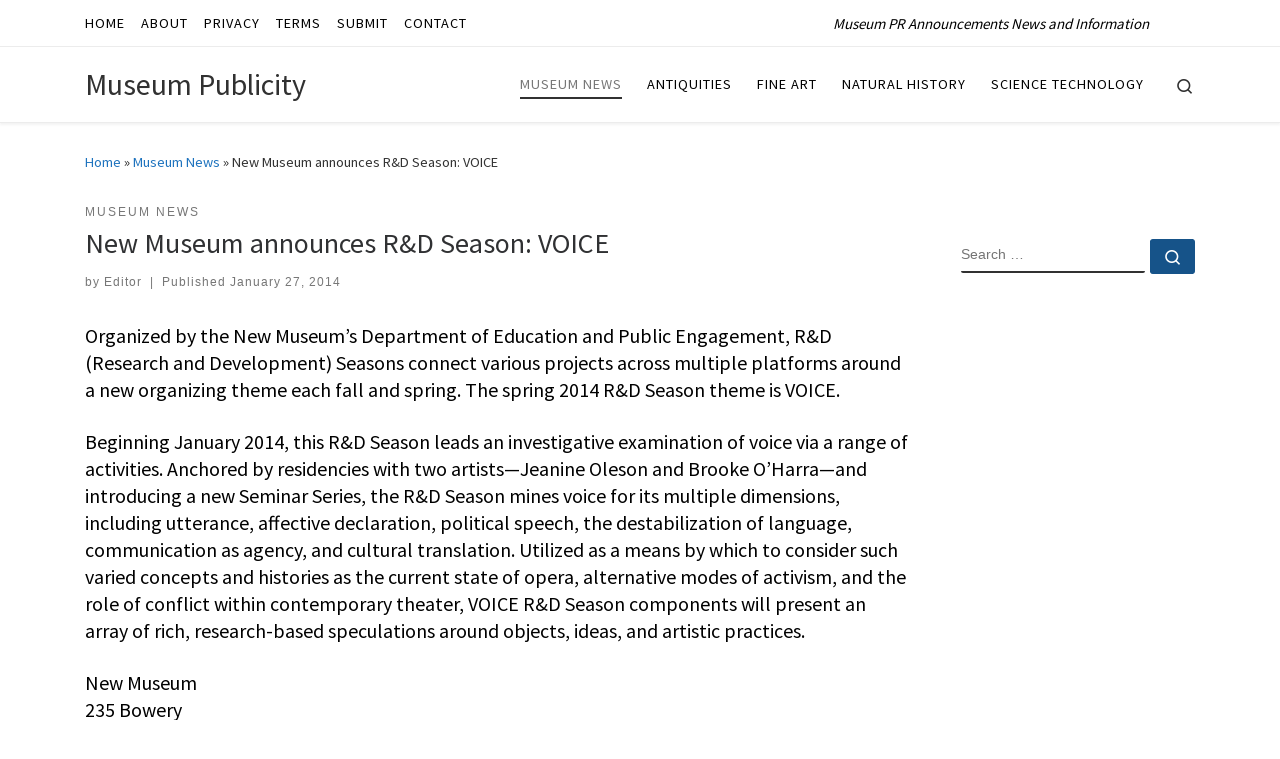

--- FILE ---
content_type: text/html; charset=utf-8
request_url: https://www.google.com/recaptcha/api2/aframe
body_size: 270
content:
<!DOCTYPE HTML><html><head><meta http-equiv="content-type" content="text/html; charset=UTF-8"></head><body><script nonce="KMFXFBM9ZZSOxsyH7D6ijg">/** Anti-fraud and anti-abuse applications only. See google.com/recaptcha */ try{var clients={'sodar':'https://pagead2.googlesyndication.com/pagead/sodar?'};window.addEventListener("message",function(a){try{if(a.source===window.parent){var b=JSON.parse(a.data);var c=clients[b['id']];if(c){var d=document.createElement('img');d.src=c+b['params']+'&rc='+(localStorage.getItem("rc::a")?sessionStorage.getItem("rc::b"):"");window.document.body.appendChild(d);sessionStorage.setItem("rc::e",parseInt(sessionStorage.getItem("rc::e")||0)+1);localStorage.setItem("rc::h",'1769105541295');}}}catch(b){}});window.parent.postMessage("_grecaptcha_ready", "*");}catch(b){}</script></body></html>